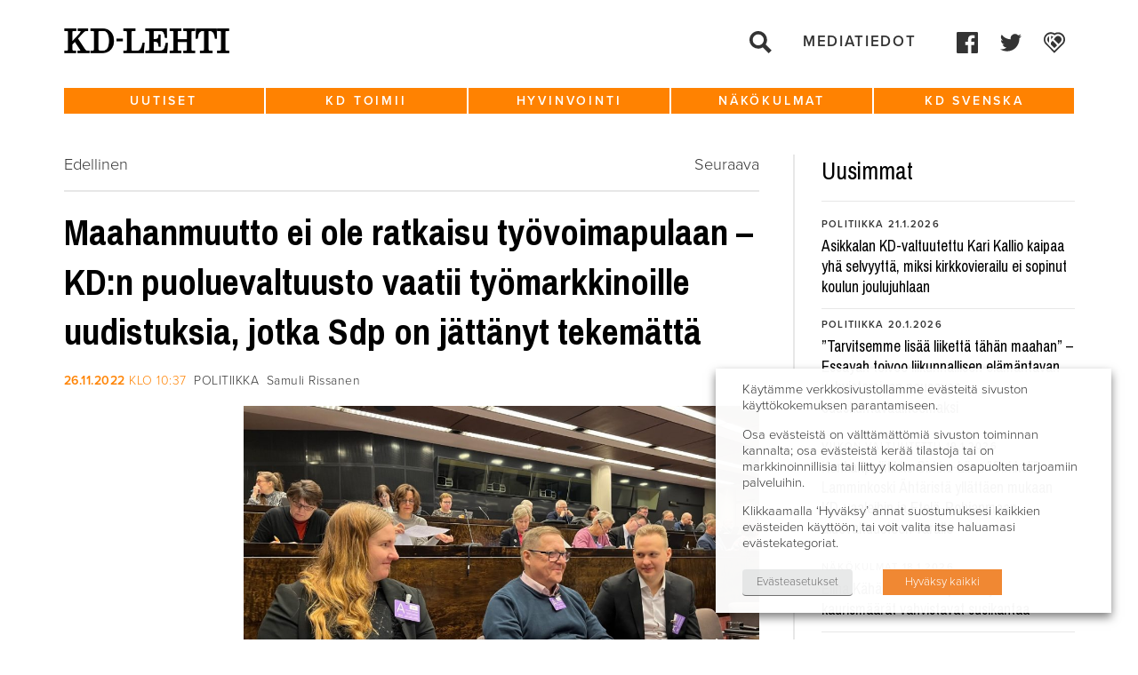

--- FILE ---
content_type: text/html; charset=UTF-8
request_url: https://www.kdlehti.fi/2022/11/26/maahanmuutto-ei-ole-ratkaisu-tyovoimapulaan-kd-vaatii-tyomarkkinoille-uudistuksia-jotka-sdp-on-jattanyt-tekematta/
body_size: 17539
content:
<!DOCTYPE html>
<!--[if IE 6]><html id="ie6" lang="fi" class="no-js"><![endif]-->
<!--[if IE 7]><html id="ie7" lang="fi" class="no-js"><![endif]-->
<!--[if IE 8]><html id="ie8" lang="fi" class="no-js"><![endif]-->
<!--[if !(IE 6) | !(IE 7) | !(IE 8)  ]><!-->
<html lang="fi" class="no-js">
<!--<![endif]-->
<head>
    <script type="text/javascript">var h = document.getElementsByTagName("html"); if (h[0] && h[0].className) h[0].className = 'js';</script>
    <script>
      (function(i,s,o,g,r,a,m){i['GoogleAnalyticsObject']=r;i[r]=i[r]||function(){
      (i[r].q=i[r].q||[]).push(arguments)},i[r].l=1*new Date();a=s.createElement(o),
      m=s.getElementsByTagName(o)[0];a.async=1;a.src=g;m.parentNode.insertBefore(a,m)
      })(window,document,'script','//www.google-analytics.com/analytics.js','ga');

      ga('create', 'UA-58282543-1', 'auto');
      ga('send', 'pageview');

    </script>
    <meta charset="utf-8" />
    <link rel="shortcut icon" href="https://www.kdlehti.fi/wp-content/themes/kdlehti/images/favicon.ico?v6" />
    <title>Maahanmuutto ei ole ratkaisu työvoimapulaan &#x2d; KD:n puoluevaltuusto vaatii työmarkkinoille uudistuksia, jotka Sdp on jättänyt tekemättä | KD&#x2d;Lehti</title>
    <meta name="viewport" content="initial-scale=1,user-scalable=no,maximum-scale=1,width=device-width" />
	<!--[if lt IE 9]>
    	<script src="https://www.kdlehti.fi/wp-content/themes/kdlehti/js/html5.js" type="text/javascript"></script>
      	<script type="text/javascript" src="https://www.kdlehti.fi/wp-content/themes/kdlehti/js/selectivizr-min.js"></script>
    <![endif]-->
    	<style>img:is([sizes="auto" i], [sizes^="auto," i]) { contain-intrinsic-size: 3000px 1500px }</style>
	
<!-- The SEO Framework tehnyt Sybre Waaijer -->
<meta name="robots" content="max-snippet:-1,max-image-preview:standard,max-video-preview:-1" />
<link rel="canonical" href="https://www.kdlehti.fi/2022/11/26/maahanmuutto-ei-ole-ratkaisu-tyovoimapulaan-kd-vaatii-tyomarkkinoille-uudistuksia-jotka-sdp-on-jattanyt-tekematta/" />
<meta name="description" content="Sosialidemokraateilla on ollut nelj&auml; vuotta aikaa uudistaa ty&ouml;markkinoita, mutta konkreettiset toimet ovat j&auml;&auml;neet puuttumaan, eduskunnassa koolla oleva KD:n&#8230;" />
<meta property="og:type" content="article" />
<meta property="og:locale" content="fi_FI" />
<meta property="og:site_name" content="KD-Lehti" />
<meta property="og:title" content="Maahanmuutto ei ole ratkaisu työvoimapulaan &#x2d; KD:n puoluevaltuusto vaatii työmarkkinoille uudistuksia, jotka Sdp on jättänyt tekemättä | KD&#x2d;Lehti" />
<meta property="og:description" content="Sosialidemokraateilla on ollut nelj&auml; vuotta aikaa uudistaa ty&ouml;markkinoita, mutta konkreettiset toimet ovat j&auml;&auml;neet puuttumaan, eduskunnassa koolla oleva KD:n puoluevaltuusto arvioi." />
<meta property="og:url" content="https://www.kdlehti.fi/2022/11/26/maahanmuutto-ei-ole-ratkaisu-tyovoimapulaan-kd-vaatii-tyomarkkinoille-uudistuksia-jotka-sdp-on-jattanyt-tekematta/" />
<meta property="og:image" content="https://www.kdpuolue.fi/lehti/files/2022/11/2022_plv11_kokousedustajia_Keski-Suomi_Roosa_Paakkunainen_KDNuoret_Pekka_Tuominen_Marko_Peltola_261122_KK.jpeg" />
<meta property="og:image:width" content="1280" />
<meta property="og:image:height" content="960" />
<meta property="og:image:alt" content="Puoluevaltuusto 261122" />
<meta property="article:published_time" content="2022-11-26T08:37:36+00:00" />
<meta property="article:modified_time" content="2022-11-26T08:37:48+00:00" />
<meta property="article:publisher" content="https://www.facebook.com/kristillisdemokraatit" />
<meta name="twitter:card" content="summary_large_image" />
<meta name="twitter:title" content="Maahanmuutto ei ole ratkaisu työvoimapulaan &#x2d; KD:n puoluevaltuusto vaatii työmarkkinoille uudistuksia, jotka Sdp on jättänyt tekemättä | KD&#x2d;Lehti" />
<meta name="twitter:description" content="Sosialidemokraateilla on ollut nelj&auml; vuotta aikaa uudistaa ty&ouml;markkinoita, mutta konkreettiset toimet ovat j&auml;&auml;neet puuttumaan, eduskunnassa koolla oleva KD:n puoluevaltuusto arvioi." />
<meta name="twitter:image" content="https://www.kdpuolue.fi/lehti/files/2022/11/2022_plv11_kokousedustajia_Keski-Suomi_Roosa_Paakkunainen_KDNuoret_Pekka_Tuominen_Marko_Peltola_261122_KK.jpeg" />
<meta name="twitter:image:alt" content="Puoluevaltuusto 261122" />
<script type="application/ld+json">{"@context":"https://schema.org","@graph":[{"@type":"WebSite","@id":"https://www.kdlehti.fi/#/schema/WebSite","url":"https://www.kdlehti.fi/","name":"KD&#x2d;Lehti","inLanguage":"fi","potentialAction":{"@type":"SearchAction","target":{"@type":"EntryPoint","urlTemplate":"https://www.kdlehti.fi/search/{search_term_string}/"},"query-input":"required name=search_term_string"},"publisher":{"@type":"Organization","@id":"https://www.kdlehti.fi/#/schema/Organization","name":"KD&#x2d;Lehti","url":"https://www.kdlehti.fi/"}},{"@type":"WebPage","@id":"https://www.kdlehti.fi/2022/11/26/maahanmuutto-ei-ole-ratkaisu-tyovoimapulaan-kd-vaatii-tyomarkkinoille-uudistuksia-jotka-sdp-on-jattanyt-tekematta/","url":"https://www.kdlehti.fi/2022/11/26/maahanmuutto-ei-ole-ratkaisu-tyovoimapulaan-kd-vaatii-tyomarkkinoille-uudistuksia-jotka-sdp-on-jattanyt-tekematta/","name":"Maahanmuutto ei ole ratkaisu työvoimapulaan &#x2d; KD:n puoluevaltuusto vaatii työmarkkinoille uudistuksia, jotka Sdp on jättänyt tekemättä | KD&#x2d;Lehti","description":"Sosialidemokraateilla on ollut nelj&auml; vuotta aikaa uudistaa ty&ouml;markkinoita, mutta konkreettiset toimet ovat j&auml;&auml;neet puuttumaan, eduskunnassa koolla oleva KD:n&#8230;","inLanguage":"fi","isPartOf":{"@id":"https://www.kdlehti.fi/#/schema/WebSite"},"breadcrumb":{"@type":"BreadcrumbList","@id":"https://www.kdlehti.fi/#/schema/BreadcrumbList","itemListElement":[{"@type":"ListItem","position":1,"item":"https://www.kdlehti.fi/","name":"KD&#x2d;Lehti"},{"@type":"ListItem","position":2,"item":"https://www.kdlehti.fi/kategoria/uutiset/","name":"Kategoria: Uutiset"},{"@type":"ListItem","position":3,"name":"Maahanmuutto ei ole ratkaisu työvoimapulaan &#x2d; KD:n puoluevaltuusto vaatii työmarkkinoille uudistuksia, jotka Sdp on jättänyt tekemättä"}]},"potentialAction":{"@type":"ReadAction","target":"https://www.kdlehti.fi/2022/11/26/maahanmuutto-ei-ole-ratkaisu-tyovoimapulaan-kd-vaatii-tyomarkkinoille-uudistuksia-jotka-sdp-on-jattanyt-tekematta/"},"datePublished":"2022-11-26T08:37:36+00:00","dateModified":"2022-11-26T08:37:48+00:00","author":{"@type":"Person","@id":"https://www.kdlehti.fi/#/schema/Person/0657b618a2f59b107363b610d2642c01","name":"samulirissanen"}}]}</script>
<!-- / The SEO Framework tehnyt Sybre Waaijer | 4.99ms meta | 0.07ms boot -->

<link rel='dns-prefetch' href='//www.kdlehti.fi' />
<script type="text/javascript">
/* <![CDATA[ */
window._wpemojiSettings = {"baseUrl":"https:\/\/s.w.org\/images\/core\/emoji\/16.0.1\/72x72\/","ext":".png","svgUrl":"https:\/\/s.w.org\/images\/core\/emoji\/16.0.1\/svg\/","svgExt":".svg","source":{"concatemoji":"https:\/\/www.kdlehti.fi\/wp-includes\/js\/wp-emoji-release.min.js?ver=6.8.3"}};
/*! This file is auto-generated */
!function(s,n){var o,i,e;function c(e){try{var t={supportTests:e,timestamp:(new Date).valueOf()};sessionStorage.setItem(o,JSON.stringify(t))}catch(e){}}function p(e,t,n){e.clearRect(0,0,e.canvas.width,e.canvas.height),e.fillText(t,0,0);var t=new Uint32Array(e.getImageData(0,0,e.canvas.width,e.canvas.height).data),a=(e.clearRect(0,0,e.canvas.width,e.canvas.height),e.fillText(n,0,0),new Uint32Array(e.getImageData(0,0,e.canvas.width,e.canvas.height).data));return t.every(function(e,t){return e===a[t]})}function u(e,t){e.clearRect(0,0,e.canvas.width,e.canvas.height),e.fillText(t,0,0);for(var n=e.getImageData(16,16,1,1),a=0;a<n.data.length;a++)if(0!==n.data[a])return!1;return!0}function f(e,t,n,a){switch(t){case"flag":return n(e,"\ud83c\udff3\ufe0f\u200d\u26a7\ufe0f","\ud83c\udff3\ufe0f\u200b\u26a7\ufe0f")?!1:!n(e,"\ud83c\udde8\ud83c\uddf6","\ud83c\udde8\u200b\ud83c\uddf6")&&!n(e,"\ud83c\udff4\udb40\udc67\udb40\udc62\udb40\udc65\udb40\udc6e\udb40\udc67\udb40\udc7f","\ud83c\udff4\u200b\udb40\udc67\u200b\udb40\udc62\u200b\udb40\udc65\u200b\udb40\udc6e\u200b\udb40\udc67\u200b\udb40\udc7f");case"emoji":return!a(e,"\ud83e\udedf")}return!1}function g(e,t,n,a){var r="undefined"!=typeof WorkerGlobalScope&&self instanceof WorkerGlobalScope?new OffscreenCanvas(300,150):s.createElement("canvas"),o=r.getContext("2d",{willReadFrequently:!0}),i=(o.textBaseline="top",o.font="600 32px Arial",{});return e.forEach(function(e){i[e]=t(o,e,n,a)}),i}function t(e){var t=s.createElement("script");t.src=e,t.defer=!0,s.head.appendChild(t)}"undefined"!=typeof Promise&&(o="wpEmojiSettingsSupports",i=["flag","emoji"],n.supports={everything:!0,everythingExceptFlag:!0},e=new Promise(function(e){s.addEventListener("DOMContentLoaded",e,{once:!0})}),new Promise(function(t){var n=function(){try{var e=JSON.parse(sessionStorage.getItem(o));if("object"==typeof e&&"number"==typeof e.timestamp&&(new Date).valueOf()<e.timestamp+604800&&"object"==typeof e.supportTests)return e.supportTests}catch(e){}return null}();if(!n){if("undefined"!=typeof Worker&&"undefined"!=typeof OffscreenCanvas&&"undefined"!=typeof URL&&URL.createObjectURL&&"undefined"!=typeof Blob)try{var e="postMessage("+g.toString()+"("+[JSON.stringify(i),f.toString(),p.toString(),u.toString()].join(",")+"));",a=new Blob([e],{type:"text/javascript"}),r=new Worker(URL.createObjectURL(a),{name:"wpTestEmojiSupports"});return void(r.onmessage=function(e){c(n=e.data),r.terminate(),t(n)})}catch(e){}c(n=g(i,f,p,u))}t(n)}).then(function(e){for(var t in e)n.supports[t]=e[t],n.supports.everything=n.supports.everything&&n.supports[t],"flag"!==t&&(n.supports.everythingExceptFlag=n.supports.everythingExceptFlag&&n.supports[t]);n.supports.everythingExceptFlag=n.supports.everythingExceptFlag&&!n.supports.flag,n.DOMReady=!1,n.readyCallback=function(){n.DOMReady=!0}}).then(function(){return e}).then(function(){var e;n.supports.everything||(n.readyCallback(),(e=n.source||{}).concatemoji?t(e.concatemoji):e.wpemoji&&e.twemoji&&(t(e.twemoji),t(e.wpemoji)))}))}((window,document),window._wpemojiSettings);
/* ]]> */
</script>
<style id='wp-emoji-styles-inline-css' type='text/css'>

	img.wp-smiley, img.emoji {
		display: inline !important;
		border: none !important;
		box-shadow: none !important;
		height: 1em !important;
		width: 1em !important;
		margin: 0 0.07em !important;
		vertical-align: -0.1em !important;
		background: none !important;
		padding: 0 !important;
	}
</style>
<link rel='stylesheet' id='wp-block-library-css' href='https://www.kdlehti.fi/wp-includes/css/dist/block-library/style.min.css?ver=6.8.3' type='text/css' media='all' />
<style id='classic-theme-styles-inline-css' type='text/css'>
/*! This file is auto-generated */
.wp-block-button__link{color:#fff;background-color:#32373c;border-radius:9999px;box-shadow:none;text-decoration:none;padding:calc(.667em + 2px) calc(1.333em + 2px);font-size:1.125em}.wp-block-file__button{background:#32373c;color:#fff;text-decoration:none}
</style>
<style id='global-styles-inline-css' type='text/css'>
:root{--wp--preset--aspect-ratio--square: 1;--wp--preset--aspect-ratio--4-3: 4/3;--wp--preset--aspect-ratio--3-4: 3/4;--wp--preset--aspect-ratio--3-2: 3/2;--wp--preset--aspect-ratio--2-3: 2/3;--wp--preset--aspect-ratio--16-9: 16/9;--wp--preset--aspect-ratio--9-16: 9/16;--wp--preset--color--black: #000000;--wp--preset--color--cyan-bluish-gray: #abb8c3;--wp--preset--color--white: #ffffff;--wp--preset--color--pale-pink: #f78da7;--wp--preset--color--vivid-red: #cf2e2e;--wp--preset--color--luminous-vivid-orange: #ff6900;--wp--preset--color--luminous-vivid-amber: #fcb900;--wp--preset--color--light-green-cyan: #7bdcb5;--wp--preset--color--vivid-green-cyan: #00d084;--wp--preset--color--pale-cyan-blue: #8ed1fc;--wp--preset--color--vivid-cyan-blue: #0693e3;--wp--preset--color--vivid-purple: #9b51e0;--wp--preset--gradient--vivid-cyan-blue-to-vivid-purple: linear-gradient(135deg,rgba(6,147,227,1) 0%,rgb(155,81,224) 100%);--wp--preset--gradient--light-green-cyan-to-vivid-green-cyan: linear-gradient(135deg,rgb(122,220,180) 0%,rgb(0,208,130) 100%);--wp--preset--gradient--luminous-vivid-amber-to-luminous-vivid-orange: linear-gradient(135deg,rgba(252,185,0,1) 0%,rgba(255,105,0,1) 100%);--wp--preset--gradient--luminous-vivid-orange-to-vivid-red: linear-gradient(135deg,rgba(255,105,0,1) 0%,rgb(207,46,46) 100%);--wp--preset--gradient--very-light-gray-to-cyan-bluish-gray: linear-gradient(135deg,rgb(238,238,238) 0%,rgb(169,184,195) 100%);--wp--preset--gradient--cool-to-warm-spectrum: linear-gradient(135deg,rgb(74,234,220) 0%,rgb(151,120,209) 20%,rgb(207,42,186) 40%,rgb(238,44,130) 60%,rgb(251,105,98) 80%,rgb(254,248,76) 100%);--wp--preset--gradient--blush-light-purple: linear-gradient(135deg,rgb(255,206,236) 0%,rgb(152,150,240) 100%);--wp--preset--gradient--blush-bordeaux: linear-gradient(135deg,rgb(254,205,165) 0%,rgb(254,45,45) 50%,rgb(107,0,62) 100%);--wp--preset--gradient--luminous-dusk: linear-gradient(135deg,rgb(255,203,112) 0%,rgb(199,81,192) 50%,rgb(65,88,208) 100%);--wp--preset--gradient--pale-ocean: linear-gradient(135deg,rgb(255,245,203) 0%,rgb(182,227,212) 50%,rgb(51,167,181) 100%);--wp--preset--gradient--electric-grass: linear-gradient(135deg,rgb(202,248,128) 0%,rgb(113,206,126) 100%);--wp--preset--gradient--midnight: linear-gradient(135deg,rgb(2,3,129) 0%,rgb(40,116,252) 100%);--wp--preset--font-size--small: 13px;--wp--preset--font-size--medium: 20px;--wp--preset--font-size--large: 36px;--wp--preset--font-size--x-large: 42px;--wp--preset--spacing--20: 0.44rem;--wp--preset--spacing--30: 0.67rem;--wp--preset--spacing--40: 1rem;--wp--preset--spacing--50: 1.5rem;--wp--preset--spacing--60: 2.25rem;--wp--preset--spacing--70: 3.38rem;--wp--preset--spacing--80: 5.06rem;--wp--preset--shadow--natural: 6px 6px 9px rgba(0, 0, 0, 0.2);--wp--preset--shadow--deep: 12px 12px 50px rgba(0, 0, 0, 0.4);--wp--preset--shadow--sharp: 6px 6px 0px rgba(0, 0, 0, 0.2);--wp--preset--shadow--outlined: 6px 6px 0px -3px rgba(255, 255, 255, 1), 6px 6px rgba(0, 0, 0, 1);--wp--preset--shadow--crisp: 6px 6px 0px rgba(0, 0, 0, 1);}:where(.is-layout-flex){gap: 0.5em;}:where(.is-layout-grid){gap: 0.5em;}body .is-layout-flex{display: flex;}.is-layout-flex{flex-wrap: wrap;align-items: center;}.is-layout-flex > :is(*, div){margin: 0;}body .is-layout-grid{display: grid;}.is-layout-grid > :is(*, div){margin: 0;}:where(.wp-block-columns.is-layout-flex){gap: 2em;}:where(.wp-block-columns.is-layout-grid){gap: 2em;}:where(.wp-block-post-template.is-layout-flex){gap: 1.25em;}:where(.wp-block-post-template.is-layout-grid){gap: 1.25em;}.has-black-color{color: var(--wp--preset--color--black) !important;}.has-cyan-bluish-gray-color{color: var(--wp--preset--color--cyan-bluish-gray) !important;}.has-white-color{color: var(--wp--preset--color--white) !important;}.has-pale-pink-color{color: var(--wp--preset--color--pale-pink) !important;}.has-vivid-red-color{color: var(--wp--preset--color--vivid-red) !important;}.has-luminous-vivid-orange-color{color: var(--wp--preset--color--luminous-vivid-orange) !important;}.has-luminous-vivid-amber-color{color: var(--wp--preset--color--luminous-vivid-amber) !important;}.has-light-green-cyan-color{color: var(--wp--preset--color--light-green-cyan) !important;}.has-vivid-green-cyan-color{color: var(--wp--preset--color--vivid-green-cyan) !important;}.has-pale-cyan-blue-color{color: var(--wp--preset--color--pale-cyan-blue) !important;}.has-vivid-cyan-blue-color{color: var(--wp--preset--color--vivid-cyan-blue) !important;}.has-vivid-purple-color{color: var(--wp--preset--color--vivid-purple) !important;}.has-black-background-color{background-color: var(--wp--preset--color--black) !important;}.has-cyan-bluish-gray-background-color{background-color: var(--wp--preset--color--cyan-bluish-gray) !important;}.has-white-background-color{background-color: var(--wp--preset--color--white) !important;}.has-pale-pink-background-color{background-color: var(--wp--preset--color--pale-pink) !important;}.has-vivid-red-background-color{background-color: var(--wp--preset--color--vivid-red) !important;}.has-luminous-vivid-orange-background-color{background-color: var(--wp--preset--color--luminous-vivid-orange) !important;}.has-luminous-vivid-amber-background-color{background-color: var(--wp--preset--color--luminous-vivid-amber) !important;}.has-light-green-cyan-background-color{background-color: var(--wp--preset--color--light-green-cyan) !important;}.has-vivid-green-cyan-background-color{background-color: var(--wp--preset--color--vivid-green-cyan) !important;}.has-pale-cyan-blue-background-color{background-color: var(--wp--preset--color--pale-cyan-blue) !important;}.has-vivid-cyan-blue-background-color{background-color: var(--wp--preset--color--vivid-cyan-blue) !important;}.has-vivid-purple-background-color{background-color: var(--wp--preset--color--vivid-purple) !important;}.has-black-border-color{border-color: var(--wp--preset--color--black) !important;}.has-cyan-bluish-gray-border-color{border-color: var(--wp--preset--color--cyan-bluish-gray) !important;}.has-white-border-color{border-color: var(--wp--preset--color--white) !important;}.has-pale-pink-border-color{border-color: var(--wp--preset--color--pale-pink) !important;}.has-vivid-red-border-color{border-color: var(--wp--preset--color--vivid-red) !important;}.has-luminous-vivid-orange-border-color{border-color: var(--wp--preset--color--luminous-vivid-orange) !important;}.has-luminous-vivid-amber-border-color{border-color: var(--wp--preset--color--luminous-vivid-amber) !important;}.has-light-green-cyan-border-color{border-color: var(--wp--preset--color--light-green-cyan) !important;}.has-vivid-green-cyan-border-color{border-color: var(--wp--preset--color--vivid-green-cyan) !important;}.has-pale-cyan-blue-border-color{border-color: var(--wp--preset--color--pale-cyan-blue) !important;}.has-vivid-cyan-blue-border-color{border-color: var(--wp--preset--color--vivid-cyan-blue) !important;}.has-vivid-purple-border-color{border-color: var(--wp--preset--color--vivid-purple) !important;}.has-vivid-cyan-blue-to-vivid-purple-gradient-background{background: var(--wp--preset--gradient--vivid-cyan-blue-to-vivid-purple) !important;}.has-light-green-cyan-to-vivid-green-cyan-gradient-background{background: var(--wp--preset--gradient--light-green-cyan-to-vivid-green-cyan) !important;}.has-luminous-vivid-amber-to-luminous-vivid-orange-gradient-background{background: var(--wp--preset--gradient--luminous-vivid-amber-to-luminous-vivid-orange) !important;}.has-luminous-vivid-orange-to-vivid-red-gradient-background{background: var(--wp--preset--gradient--luminous-vivid-orange-to-vivid-red) !important;}.has-very-light-gray-to-cyan-bluish-gray-gradient-background{background: var(--wp--preset--gradient--very-light-gray-to-cyan-bluish-gray) !important;}.has-cool-to-warm-spectrum-gradient-background{background: var(--wp--preset--gradient--cool-to-warm-spectrum) !important;}.has-blush-light-purple-gradient-background{background: var(--wp--preset--gradient--blush-light-purple) !important;}.has-blush-bordeaux-gradient-background{background: var(--wp--preset--gradient--blush-bordeaux) !important;}.has-luminous-dusk-gradient-background{background: var(--wp--preset--gradient--luminous-dusk) !important;}.has-pale-ocean-gradient-background{background: var(--wp--preset--gradient--pale-ocean) !important;}.has-electric-grass-gradient-background{background: var(--wp--preset--gradient--electric-grass) !important;}.has-midnight-gradient-background{background: var(--wp--preset--gradient--midnight) !important;}.has-small-font-size{font-size: var(--wp--preset--font-size--small) !important;}.has-medium-font-size{font-size: var(--wp--preset--font-size--medium) !important;}.has-large-font-size{font-size: var(--wp--preset--font-size--large) !important;}.has-x-large-font-size{font-size: var(--wp--preset--font-size--x-large) !important;}
:where(.wp-block-post-template.is-layout-flex){gap: 1.25em;}:where(.wp-block-post-template.is-layout-grid){gap: 1.25em;}
:where(.wp-block-columns.is-layout-flex){gap: 2em;}:where(.wp-block-columns.is-layout-grid){gap: 2em;}
:root :where(.wp-block-pullquote){font-size: 1.5em;line-height: 1.6;}
</style>
<link rel='stylesheet' id='ctf_styles-css' href='https://www.kdlehti.fi/wp-content/plugins/custom-twitter-feeds/css/ctf-styles.min.css?ver=2.3.1' type='text/css' media='all' />
<link rel='stylesheet' id='cookie-law-info-css' href='https://www.kdlehti.fi/wp-content/plugins/webtoffee-gdpr-cookie-consent/public/css/cookie-law-info-public.css?ver=2.3.7' type='text/css' media='all' />
<link rel='stylesheet' id='cookie-law-info-gdpr-css' href='https://www.kdlehti.fi/wp-content/plugins/webtoffee-gdpr-cookie-consent/public/css/cookie-law-info-gdpr.css?ver=2.3.7' type='text/css' media='all' />
<style id='cookie-law-info-gdpr-inline-css' type='text/css'>
.cli-modal-content, .cli-tab-content { background-color: #ffffff; }.cli-privacy-content-text, .cli-modal .cli-modal-dialog, .cli-tab-container p, a.cli-privacy-readmore { color: #000000; }.cli-tab-header { background-color: #f2f2f2; }.cli-tab-header, .cli-tab-header a.cli-nav-link,span.cli-necessary-caption,.cli-switch .cli-slider:after { color: #000000; }.cli-switch .cli-slider:before { background-color: #ffffff; }.cli-switch input:checked + .cli-slider:before { background-color: #ffffff; }.cli-switch .cli-slider { background-color: #e3e1e8; }.cli-switch input:checked + .cli-slider { background-color: #28a745; }.cli-modal-close svg { fill: #000000; }.cli-tab-footer .wt-cli-privacy-accept-all-btn { background-color: #00acad; color: #ffffff}.cli-tab-footer .wt-cli-privacy-accept-btn { background-color: #00acad; color: #ffffff}.cli-tab-header a:before{ border-right: 1px solid #000000; border-bottom: 1px solid #000000; }
</style>
<link rel='stylesheet' id='style-css' href='https://www.kdlehti.fi/wp-content/themes/kdlehti/style.css?ver=1581680143' type='text/css' media='all' />
<link rel='stylesheet' id='print-css' href='https://www.kdlehti.fi/wp-content/themes/kdlehti/css/print.css?ver=0.2.14' type='text/css' media='print' />
<script type="text/javascript" src="https://www.kdlehti.fi/wp-includes/js/jquery/jquery.min.js?ver=3.7.1" id="jquery-core-js"></script>
<script type="text/javascript" src="https://www.kdlehti.fi/wp-includes/js/jquery/jquery-migrate.min.js?ver=3.4.1" id="jquery-migrate-js"></script>
<script type="text/javascript" id="cookie-law-info-js-extra">
/* <![CDATA[ */
var Cli_Data = {"nn_cookie_ids":[],"non_necessary_cookies":[],"cookielist":{"necessary":{"id":10875,"status":true,"priority":0,"title":"V\u00e4ltt\u00e4m\u00e4tt\u00f6m\u00e4t","strict":true,"default_state":false,"ccpa_optout":false,"loadonstart":false},"analytics":{"id":10878,"status":true,"priority":3,"title":"Analytiikka","strict":false,"default_state":false,"ccpa_optout":false,"loadonstart":false},"advertisement":{"id":10879,"status":true,"priority":2,"title":"Mainonta","strict":false,"default_state":false,"ccpa_optout":false,"loadonstart":false}},"ajax_url":"https:\/\/www.kdlehti.fi\/wp-admin\/admin-ajax.php","current_lang":"fi","security":"075d994bba","eu_countries":["GB"],"geoIP":"disabled","use_custom_geolocation_api":"","custom_geolocation_api":"https:\/\/geoip.cookieyes.com\/geoip\/checker\/result.php","consentVersion":"1","strictlyEnabled":["necessary","obligatoire"],"cookieDomain":"www.kdlehti.fi","privacy_length":"250","ccpaEnabled":"","ccpaRegionBased":"","ccpaBarEnabled":"","ccpaType":"gdpr","triggerDomRefresh":"","secure_cookies":""};
var log_object = {"ajax_url":"https:\/\/www.kdlehti.fi\/wp-admin\/admin-ajax.php"};
/* ]]> */
</script>
<script type="text/javascript" src="https://www.kdlehti.fi/wp-content/plugins/webtoffee-gdpr-cookie-consent/public/js/cookie-law-info-public.js?ver=2.3.7" id="cookie-law-info-js"></script>
<link rel="https://api.w.org/" href="https://www.kdlehti.fi/wp-json/" /><link rel="alternate" title="JSON" type="application/json" href="https://www.kdlehti.fi/wp-json/wp/v2/posts/57795" /><link rel="EditURI" type="application/rsd+xml" title="RSD" href="https://www.kdlehti.fi/xmlrpc.php?rsd" />
<link rel="alternate" title="oEmbed (JSON)" type="application/json+oembed" href="https://www.kdlehti.fi/wp-json/oembed/1.0/embed?url=https%3A%2F%2Fwww.kdlehti.fi%2F2022%2F11%2F26%2Fmaahanmuutto-ei-ole-ratkaisu-tyovoimapulaan-kd-vaatii-tyomarkkinoille-uudistuksia-jotka-sdp-on-jattanyt-tekematta%2F" />
<link rel="alternate" title="oEmbed (XML)" type="text/xml+oembed" href="https://www.kdlehti.fi/wp-json/oembed/1.0/embed?url=https%3A%2F%2Fwww.kdlehti.fi%2F2022%2F11%2F26%2Fmaahanmuutto-ei-ole-ratkaisu-tyovoimapulaan-kd-vaatii-tyomarkkinoille-uudistuksia-jotka-sdp-on-jattanyt-tekematta%2F&#038;format=xml" />
		<style type="text/css" id="wp-custom-css">
			.cli-tab-footer .wt-cli-privacy-accept-btn {background-color:rgb(240, 136, 51);}		</style>
		</head>
<body class="wp-singular post-template-default single single-post postid-57795 single-format-standard wp-theme-kdlehti not-front-page">

<div id="page">
    <div id="top"></div>

    <div id="navigation-mobile2">
        <div class="navigation-top-wrapper">
            <div class="padder"></div>
            
            <ul class="menu">
                <li><a href="https://www.kdlehti.fi/">Etusivu</a></li>
                <li id="menu-item-37485" class="menu-item menu-item-type-custom menu-item-object-custom menu-item-has-children menu-item-37485"><a href="https://www.kdlehti.fi/uutiset/">Uutiset</a>
<ul class="sub-menu">
	<li id="menu-item-37497" class="menu-item menu-item-type-custom menu-item-object-custom menu-item-37497"><a href="https://www.kdlehti.fi/uutiset/#eduskunta">Eduskunta</a></li>
	<li id="menu-item-37496" class="menu-item menu-item-type-custom menu-item-object-custom menu-item-37496"><a href="https://www.kdlehti.fi/uutiset/#politiikka">Politiikka</a></li>
	<li id="menu-item-37499" class="menu-item menu-item-type-custom menu-item-object-custom menu-item-37499"><a href="https://www.kdlehti.fi/uutiset/#kotimaa">Kotimaa</a></li>
	<li id="menu-item-37498" class="menu-item menu-item-type-custom menu-item-object-custom menu-item-37498"><a href="https://www.kdlehti.fi/uutiset/#ulkomaat">Ulkomaat</a></li>
</ul>
</li>
<li id="menu-item-37488" class="menu-item menu-item-type-custom menu-item-object-custom menu-item-has-children menu-item-37488"><a href="https://www.kdlehti.fi/kd-toimii/">KD toimii</a>
<ul class="sub-menu">
	<li id="menu-item-37509" class="menu-item menu-item-type-custom menu-item-object-custom menu-item-37509"><a href="https://www.kdlehti.fi/kd-toimii/#tapahtumat">Tapahtumat</a></li>
	<li id="menu-item-37510" class="menu-item menu-item-type-custom menu-item-object-custom menu-item-37510"><a href="https://www.kdlehti.fi/kd-toimii/#kenttatoiminta">Kenttätoiminta</a></li>
	<li id="menu-item-37508" class="menu-item menu-item-type-custom menu-item-object-custom menu-item-37508"><a href="https://www.kdlehti.fi/kd-toimii/#henkilot">Henkilöt</a></li>
	<li id="menu-item-37511" class="menu-item menu-item-type-custom menu-item-object-custom menu-item-37511"><a href="https://www.kdlehti.fi/kd-toimii/#viikon-valtuutettu">Viikon valtuutettu</a></li>
</ul>
</li>
<li id="menu-item-37487" class="menu-item menu-item-type-custom menu-item-object-custom menu-item-has-children menu-item-37487"><a href="https://www.kdlehti.fi/hyvinvointi/">Hyvinvointi</a>
<ul class="sub-menu">
	<li id="menu-item-37500" class="menu-item menu-item-type-custom menu-item-object-custom menu-item-37500"><a href="https://www.kdlehti.fi/hyvinvointi/#elamantapa">Elämäntapa</a></li>
	<li id="menu-item-37568" class="menu-item menu-item-type-custom menu-item-object-custom menu-item-37568"><a href="https://www.kdlehti.fi/hyvinvointi/#kulttuuri">Kulttuuri</a></li>
	<li id="menu-item-37569" class="menu-item menu-item-type-custom menu-item-object-custom menu-item-37569"><a href="https://www.kdlehti.fi/hyvinvointi/#terveys">Terveys</a></li>
</ul>
</li>
<li id="menu-item-37489" class="menu-item menu-item-type-custom menu-item-object-custom menu-item-has-children menu-item-37489"><a href="https://www.kdlehti.fi/nakokulmat/">Näkökulmat</a>
<ul class="sub-menu">
	<li id="menu-item-37501" class="menu-item menu-item-type-custom menu-item-object-custom menu-item-37501"><a href="https://www.kdlehti.fi/nakokulmat/#paakirjoitukset">Pääkirjoitukset</a></li>
	<li id="menu-item-37502" class="menu-item menu-item-type-custom menu-item-object-custom menu-item-37502"><a href="https://www.kdlehti.fi/nakokulmat/#kolumnit">Kolumnit</a></li>
	<li id="menu-item-37503" class="menu-item menu-item-type-custom menu-item-object-custom menu-item-37503"><a href="https://www.kdlehti.fi/nakokulmat/#mielipiteet-blogit">Mielipiteet &#038; blogit</a></li>
</ul>
</li>
<li id="menu-item-37507" class="menu-item menu-item-type-custom menu-item-object-custom menu-item-has-children menu-item-37507"><a href="https://www.kdlehti.fi/kd-svenska/">KD Svenska</a>
<ul class="sub-menu">
	<li id="menu-item-37573" class="menu-item menu-item-type-custom menu-item-object-custom menu-item-37573"><a href="https://www.kdlehti.fi/kd-svenska/#nyheter">Nyheter</a></li>
	<li id="menu-item-37571" class="menu-item menu-item-type-custom menu-item-object-custom menu-item-37571"><a href="https://www.kdlehti.fi/kd-svenska/#artiklar">Artiklar</a></li>
	<li id="menu-item-37572" class="menu-item menu-item-type-custom menu-item-object-custom menu-item-37572"><a href="https://www.kdlehti.fi/kd-svenska/#kolumner">Kolumner</a></li>
</ul>
</li>
                <li id="menu-item-37585" class="menu-item menu-item-type-post_type menu-item-object-page menu-item-37585"><a href="https://www.kdlehti.fi/yhteystiedot/">Mediatiedot</a></li>
            </ul>
                    <ul class="socmed-follow2">
                	<li>
        		<a class="facebook some-link" href="https://www.facebook.com/kristillisdemokraatit/" target="_blank">
            	    <span class="img"><?xml version="1.0" encoding="UTF-8" standalone="no"?>
<svg xmlns:svg="http://www.w3.org/2000/svg" xmlns="http://www.w3.org/2000/svg" version="1.1" x="0px" y="0px" viewBox="0 0 75 75"><path style="" d="M 4.0996094 0 C 1.7996094 0 0 1.8996094 0 4.0996094 L 0 70.800781 C 0 73.100781 1.8996094 74.900391 4.0996094 74.900391 L 40 74.900391 L 40 45.900391 L 30.199219 45.900391 L 30.199219 34.599609 L 40 34.599609 L 40 26.300781 C 40 16.600781 45.899609 11.300781 54.599609 11.300781 C 58.699609 11.300781 62.300781 11.599219 63.300781 11.699219 L 63.300781 21.800781 L 57.300781 21.800781 C 52.600781 21.800781 51.699219 24.000781 51.699219 27.300781 L 51.699219 34.5 L 62.900391 34.5 L 61.5 46 L 51.800781 46 L 51.800781 75 L 70.900391 75 C 73.200391 75 75 73.100391 75 70.900391 L 75 4.0996094 C 75 1.8996094 73.100391 0 70.900391 0 L 4.0996094 0 z " id="path4"></path></svg></span>
            	    <span class="txt">Facebook</span>
        	    </a>
    	    </li>
                	<li>
        		<a class="twitter some-link" href="https://twitter.com/kdpuolue" target="_blank">
            	    <span class="img"><?xml version="1.0" encoding="UTF-8" standalone="no"?>
<svg xmlns:svg="http://www.w3.org/2000/svg" xmlns="http://www.w3.org/2000/svg" viewBox="-0.1 0 250 203.13794">
  <path d="m 78.52,203.13794 c 94.34,0 145.94,-78.16 145.94,-145.940002 0,-2.22 0,-4.43 -0.15,-6.63 a 104.36,104.36 0 0 0 25.59,-26.55 102.38,102.38 0 0 1 -29.46,8.07 51.47,51.47 0 0 0 22.55,-28.37 102.79,102.79 0 0 1 -32.57,12.45 51.34,51.34 0 0 0 -87.41,46.78 145.62,145.62 0 0 1 -105.71,-53.59 51.33,51.33 0 0 0 15.88,68.47 50.91,50.91 0 0 1 -23.28,-6.42 c 0,0.21 0,0.43 0,0.65 a 51.31,51.31 0 0 0 41.15,50.280002 51.21,51.21 0 0 1 -23.16,0.88 51.35,51.35 0 0 0 47.92,35.62 102.92,102.92 0 0 1 -63.7,22 104.41,104.41 0 0 1 -12.21,-0.74 145.21,145.21 0 0 0 78.62,23"></path>
</svg></span>
            	    <span class="txt">Twitter</span>
        	    </a>
    	    </li>
                	<li>
        		<a class="kd-fi some-link" href="https://kd.fi" target="_blank">
            	    <span class="img"><?xml version="1.0" standalone="no"?>
<svg version="1.0" xmlns="http://www.w3.org/2000/svg" viewBox="0 0 344.630790 335.419218">
<g transform="translate(-55.185927,346.616966) scale(0.100000,-0.100000)">
<path d="M1540 3460 c-172 -24 -381 -111 -525 -218 -381 -281 -550 -779 -420
-1239 31 -110 119 -287 184 -373 45 -59 270 -292 1162 -1197 l317 -321 725
714 c399 393 750 745 780 783 135 173 221 406 233 636 25 455 -217 879 -622
1087 -169 87 -301 118 -504 118 -197 0 -333 -31 -491 -110 l-76 -38 -34 20
c-56 35 -218 98 -304 119 -93 23 -325 33 -425 19z m377 -291 c99 -25 241 -93
317 -153 56 -43 61 -45 80 -31 196 145 339 195 554 195 145 0 238 -21 367 -83
177 -86 321 -230 410 -410 68 -137 87 -225 88 -387 1 -154 -19 -252 -78 -377
-75 -159 -36 -119 -1203 -1268 -101 -99 -187 -181 -191 -183 -4 -1 -176 167
-382 375 -960 970 -920 926 -991 1078 -62 131 -81 219 -81 375 -1 150 13 223
64 346 170 409 618 633 1046 523z"/>
<path d="M1720 2584 l0 -299 48 67 c53 72 216 271 272 331 19 21 35 43 35 50
0 20 -119 93 -188 116 -35 12 -87 24 -115 28 l-52 6 0 -299z"/>
<path d="M2736 2854 c-70 -17 -160 -63 -217 -112 -23 -20 -109 -117 -191 -215
l-148 -179 159 -167 c88 -91 259 -265 380 -386 l221 -220 188 190 c155 156
194 203 225 261 47 92 67 170 67 266 0 102 -15 167 -57 258 -44 93 -157 209
-249 258 -114 59 -253 76 -378 46z"/>
<path d="M1348 2765 c-157 -119 -236 -291 -225 -490 9 -169 53 -263 191 -405
43 -44 80 -79 82 -77 6 6 9 1007 3 1007 -3 0 -27 -16 -51 -35z"/>
<path d="M1843 1944 l-132 -159 0 -160 0 -160 275 -279 275 -280 223 220 c123
120 224 221 224 224 1 3 -164 173 -366 379 l-367 374 -132 -159z"/>
</g>
</svg>
</span>
            	    <span class="txt">KD.fi</span>
        	    </a>
    	    </li>
                </ul>        </div>
    </div>

    <div id="header2-padder"></div>
    <header id="header2">
        <div class="page-wrapper">
            <div id="top">
                <h1 id="header-title2">
                    <a href="https://www.kdlehti.fi/">
                        <i></i>
                        <img src="https://www.kdlehti.fi/wp-content/themes/kdlehti/images/logo.png" alt="" />
                        <span class="assistive-text">KD-Lehti</span>
                    </a>
                </h1>
                
                        <ul class="socmed-follow2">
                	<li>
        		<a class="facebook some-link" href="https://www.facebook.com/kristillisdemokraatit/" target="_blank">
            	    <span class="img"><?xml version="1.0" encoding="UTF-8" standalone="no"?>
<svg xmlns:svg="http://www.w3.org/2000/svg" xmlns="http://www.w3.org/2000/svg" version="1.1" x="0px" y="0px" viewBox="0 0 75 75"><path style="" d="M 4.0996094 0 C 1.7996094 0 0 1.8996094 0 4.0996094 L 0 70.800781 C 0 73.100781 1.8996094 74.900391 4.0996094 74.900391 L 40 74.900391 L 40 45.900391 L 30.199219 45.900391 L 30.199219 34.599609 L 40 34.599609 L 40 26.300781 C 40 16.600781 45.899609 11.300781 54.599609 11.300781 C 58.699609 11.300781 62.300781 11.599219 63.300781 11.699219 L 63.300781 21.800781 L 57.300781 21.800781 C 52.600781 21.800781 51.699219 24.000781 51.699219 27.300781 L 51.699219 34.5 L 62.900391 34.5 L 61.5 46 L 51.800781 46 L 51.800781 75 L 70.900391 75 C 73.200391 75 75 73.100391 75 70.900391 L 75 4.0996094 C 75 1.8996094 73.100391 0 70.900391 0 L 4.0996094 0 z " id="path4"></path></svg></span>
            	    <span class="txt">Facebook</span>
        	    </a>
    	    </li>
                	<li>
        		<a class="twitter some-link" href="https://twitter.com/kdpuolue" target="_blank">
            	    <span class="img"><?xml version="1.0" encoding="UTF-8" standalone="no"?>
<svg xmlns:svg="http://www.w3.org/2000/svg" xmlns="http://www.w3.org/2000/svg" viewBox="-0.1 0 250 203.13794">
  <path d="m 78.52,203.13794 c 94.34,0 145.94,-78.16 145.94,-145.940002 0,-2.22 0,-4.43 -0.15,-6.63 a 104.36,104.36 0 0 0 25.59,-26.55 102.38,102.38 0 0 1 -29.46,8.07 51.47,51.47 0 0 0 22.55,-28.37 102.79,102.79 0 0 1 -32.57,12.45 51.34,51.34 0 0 0 -87.41,46.78 145.62,145.62 0 0 1 -105.71,-53.59 51.33,51.33 0 0 0 15.88,68.47 50.91,50.91 0 0 1 -23.28,-6.42 c 0,0.21 0,0.43 0,0.65 a 51.31,51.31 0 0 0 41.15,50.280002 51.21,51.21 0 0 1 -23.16,0.88 51.35,51.35 0 0 0 47.92,35.62 102.92,102.92 0 0 1 -63.7,22 104.41,104.41 0 0 1 -12.21,-0.74 145.21,145.21 0 0 0 78.62,23"></path>
</svg></span>
            	    <span class="txt">Twitter</span>
        	    </a>
    	    </li>
                	<li>
        		<a class="kd-fi some-link" href="https://kd.fi" target="_blank">
            	    <span class="img"><?xml version="1.0" standalone="no"?>
<svg version="1.0" xmlns="http://www.w3.org/2000/svg" viewBox="0 0 344.630790 335.419218">
<g transform="translate(-55.185927,346.616966) scale(0.100000,-0.100000)">
<path d="M1540 3460 c-172 -24 -381 -111 -525 -218 -381 -281 -550 -779 -420
-1239 31 -110 119 -287 184 -373 45 -59 270 -292 1162 -1197 l317 -321 725
714 c399 393 750 745 780 783 135 173 221 406 233 636 25 455 -217 879 -622
1087 -169 87 -301 118 -504 118 -197 0 -333 -31 -491 -110 l-76 -38 -34 20
c-56 35 -218 98 -304 119 -93 23 -325 33 -425 19z m377 -291 c99 -25 241 -93
317 -153 56 -43 61 -45 80 -31 196 145 339 195 554 195 145 0 238 -21 367 -83
177 -86 321 -230 410 -410 68 -137 87 -225 88 -387 1 -154 -19 -252 -78 -377
-75 -159 -36 -119 -1203 -1268 -101 -99 -187 -181 -191 -183 -4 -1 -176 167
-382 375 -960 970 -920 926 -991 1078 -62 131 -81 219 -81 375 -1 150 13 223
64 346 170 409 618 633 1046 523z"/>
<path d="M1720 2584 l0 -299 48 67 c53 72 216 271 272 331 19 21 35 43 35 50
0 20 -119 93 -188 116 -35 12 -87 24 -115 28 l-52 6 0 -299z"/>
<path d="M2736 2854 c-70 -17 -160 -63 -217 -112 -23 -20 -109 -117 -191 -215
l-148 -179 159 -167 c88 -91 259 -265 380 -386 l221 -220 188 190 c155 156
194 203 225 261 47 92 67 170 67 266 0 102 -15 167 -57 258 -44 93 -157 209
-249 258 -114 59 -253 76 -378 46z"/>
<path d="M1348 2765 c-157 -119 -236 -291 -225 -490 9 -169 53 -263 191 -405
43 -44 80 -79 82 -77 6 6 9 1007 3 1007 -3 0 -27 -16 -51 -35z"/>
<path d="M1843 1944 l-132 -159 0 -160 0 -160 275 -279 275 -280 223 220 c123
120 224 221 224 224 1 3 -164 173 -366 379 l-367 374 -132 -159z"/>
</g>
</svg>
</span>
            	    <span class="txt">KD.fi</span>
        	    </a>
    	    </li>
                </ul>
                <ul id="menu-pienoisvalikko-1" class="menu menu-secondary"><li class="menu-item menu-item-type-post_type menu-item-object-page menu-item-37585"><a href="https://www.kdlehti.fi/yhteystiedot/">Mediatiedot</a></li>
</ul>
                <a class="search-icon" href="https://www.kdlehti.fi/?s=">
                    <svg xmlns="http://www.w3.org/2000/svg"  viewBox="0 0 24 24"><path d="M23.822 20.88l-6.353-6.354c.93-1.465 1.467-3.2 1.467-5.059.001-5.219-4.247-9.467-9.468-9.467s-9.468 4.248-9.468 9.468c0 5.221 4.247 9.469 9.468 9.469 1.768 0 3.421-.487 4.839-1.333l6.396 6.396 3.119-3.12zm-20.294-11.412c0-3.273 2.665-5.938 5.939-5.938 3.275 0 5.94 2.664 5.94 5.938 0 3.275-2.665 5.939-5.94 5.939-3.274 0-5.939-2.664-5.939-5.939z"/></svg>
                </a>
                <div class="clear"></div>
            </div>

            <nav id="navigation2">
                <ul id="menu-paavalikko2-1" class="menu menu-primary"><li class="menu-item menu-item-type-custom menu-item-object-custom menu-item-has-children menu-item-37485"><a href="https://www.kdlehti.fi/uutiset/">Uutiset</a>
<ul class="sub-menu">
	<li class="menu-item menu-item-type-custom menu-item-object-custom menu-item-37497"><a href="https://www.kdlehti.fi/uutiset/#eduskunta">Eduskunta</a></li>
	<li class="menu-item menu-item-type-custom menu-item-object-custom menu-item-37496"><a href="https://www.kdlehti.fi/uutiset/#politiikka">Politiikka</a></li>
	<li class="menu-item menu-item-type-custom menu-item-object-custom menu-item-37499"><a href="https://www.kdlehti.fi/uutiset/#kotimaa">Kotimaa</a></li>
	<li class="menu-item menu-item-type-custom menu-item-object-custom menu-item-37498"><a href="https://www.kdlehti.fi/uutiset/#ulkomaat">Ulkomaat</a></li>
</ul>
</li>
<li class="menu-item menu-item-type-custom menu-item-object-custom menu-item-has-children menu-item-37488"><a href="https://www.kdlehti.fi/kd-toimii/">KD toimii</a>
<ul class="sub-menu">
	<li class="menu-item menu-item-type-custom menu-item-object-custom menu-item-37509"><a href="https://www.kdlehti.fi/kd-toimii/#tapahtumat">Tapahtumat</a></li>
	<li class="menu-item menu-item-type-custom menu-item-object-custom menu-item-37510"><a href="https://www.kdlehti.fi/kd-toimii/#kenttatoiminta">Kenttätoiminta</a></li>
	<li class="menu-item menu-item-type-custom menu-item-object-custom menu-item-37508"><a href="https://www.kdlehti.fi/kd-toimii/#henkilot">Henkilöt</a></li>
	<li class="menu-item menu-item-type-custom menu-item-object-custom menu-item-37511"><a href="https://www.kdlehti.fi/kd-toimii/#viikon-valtuutettu">Viikon valtuutettu</a></li>
</ul>
</li>
<li class="menu-item menu-item-type-custom menu-item-object-custom menu-item-has-children menu-item-37487"><a href="https://www.kdlehti.fi/hyvinvointi/">Hyvinvointi</a>
<ul class="sub-menu">
	<li class="menu-item menu-item-type-custom menu-item-object-custom menu-item-37500"><a href="https://www.kdlehti.fi/hyvinvointi/#elamantapa">Elämäntapa</a></li>
	<li class="menu-item menu-item-type-custom menu-item-object-custom menu-item-37568"><a href="https://www.kdlehti.fi/hyvinvointi/#kulttuuri">Kulttuuri</a></li>
	<li class="menu-item menu-item-type-custom menu-item-object-custom menu-item-37569"><a href="https://www.kdlehti.fi/hyvinvointi/#terveys">Terveys</a></li>
</ul>
</li>
<li class="menu-item menu-item-type-custom menu-item-object-custom menu-item-has-children menu-item-37489"><a href="https://www.kdlehti.fi/nakokulmat/">Näkökulmat</a>
<ul class="sub-menu">
	<li class="menu-item menu-item-type-custom menu-item-object-custom menu-item-37501"><a href="https://www.kdlehti.fi/nakokulmat/#paakirjoitukset">Pääkirjoitukset</a></li>
	<li class="menu-item menu-item-type-custom menu-item-object-custom menu-item-37502"><a href="https://www.kdlehti.fi/nakokulmat/#kolumnit">Kolumnit</a></li>
	<li class="menu-item menu-item-type-custom menu-item-object-custom menu-item-37503"><a href="https://www.kdlehti.fi/nakokulmat/#mielipiteet-blogit">Mielipiteet &#038; blogit</a></li>
</ul>
</li>
<li class="menu-item menu-item-type-custom menu-item-object-custom menu-item-has-children menu-item-37507"><a href="https://www.kdlehti.fi/kd-svenska/">KD Svenska</a>
<ul class="sub-menu">
	<li class="menu-item menu-item-type-custom menu-item-object-custom menu-item-37573"><a href="https://www.kdlehti.fi/kd-svenska/#nyheter">Nyheter</a></li>
	<li class="menu-item menu-item-type-custom menu-item-object-custom menu-item-37571"><a href="https://www.kdlehti.fi/kd-svenska/#artiklar">Artiklar</a></li>
	<li class="menu-item menu-item-type-custom menu-item-object-custom menu-item-37572"><a href="https://www.kdlehti.fi/kd-svenska/#kolumner">Kolumner</a></li>
</ul>
</li>
</ul>            </nav>
            <a href="" id="more-mobile2">
                <div class="more-mobile-wrapper">
                    <span class="assistive-text">Näytä valikko</span>
                    <i class="a"></i>
                    <i class="b2"></i>
                    <i class="b"></i>
                    <i class="c"></i>
                </div>
            </a>
        </div>
    </header>

            <article>
        <div class="with-sidebar2 page-wrapper">
            
            <article id="content" class="page" role="main">
                <div class="main">
                            <nav class="next-prev-nav" id="next-prev-nav-above">
           <a href="https://www.kdlehti.fi/2022/11/26/sari-essayah-narkastyi-sakn-paneelin-palkkakeskustelusta-vasemmisto-ei-ole-kiinnostunut-taman-paivan-tyossakayvista-koyhista/" rel="next">Seuraava <span class="title">Sari Essayah närkästyi SAK:n paneelin palkkakeskustelusta: &#8221;Vasemmisto ei ole kiinnostunut tämän päivän työssäkäyvistä köyhistä&#8221;</span></a>           <a href="https://www.kdlehti.fi/2022/11/25/sari-essayah-ja-ebba-busch-tapasivat-eduskunnassa-saimme-tsempit-vaalityohon/" rel="prev">Edellinen <span class="title">Sari Essayah ja Ebba Busch tapasivat eduskunnassa &#8211; &#8221;Saimme tsempit vaalityöhön&#8221;</span></a>        </nav>
                                                <article id="content" role="main" class="article article-post">
                        <header>
<h1 class="article-title">Maahanmuutto ei ole ratkaisu työvoimapulaan &#8211; KD:n puoluevaltuusto vaatii työmarkkinoille uudistuksia, jotka Sdp on jättänyt tekemättä</h1>
<p class="meta">
    <span class="date">26.11.2022 <span class="time">klo 10:37</span></span>
    <span class="cat">Politiikka</span>
        <span class="author">
        <span class="img">
            <img src="https://www.kdpuolue.fi/lehti/files/2014/12/IMG_1343-300x300.jpg" alt="" />
        </span>
        
        Samuli Rissanen    </span>
    </p>
</header>
<div class="container">
        <div class="featured-image">
        <div class="img" style="background-image: url('https://www.kdpuolue.fi/lehti/files/2022/11/2022_plv11_kokousedustajia_Keski-Suomi_Roosa_Paakkunainen_KDNuoret_Pekka_Tuominen_Marko_Peltola_261122_KK-1024x768.jpeg');">
            <img width="1024" height="768" src="https://www.kdpuolue.fi/lehti/files/2022/11/2022_plv11_kokousedustajia_Keski-Suomi_Roosa_Paakkunainen_KDNuoret_Pekka_Tuominen_Marko_Peltola_261122_KK-1024x768.jpeg" class="align-center size-stretch wp-post-image" alt="Puoluevaltuusto 261122" decoding="async" fetchpriority="high" srcset="https://www.kdpuolue.fi/lehti/files/2022/11/2022_plv11_kokousedustajia_Keski-Suomi_Roosa_Paakkunainen_KDNuoret_Pekka_Tuominen_Marko_Peltola_261122_KK-1024x768.jpeg 1024w, https://www.kdpuolue.fi/lehti/files/2022/11/2022_plv11_kokousedustajia_Keski-Suomi_Roosa_Paakkunainen_KDNuoret_Pekka_Tuominen_Marko_Peltola_261122_KK-640x480.jpeg 640w, https://www.kdpuolue.fi/lehti/files/2022/11/2022_plv11_kokousedustajia_Keski-Suomi_Roosa_Paakkunainen_KDNuoret_Pekka_Tuominen_Marko_Peltola_261122_KK-300x225.jpeg 300w, https://www.kdpuolue.fi/lehti/files/2022/11/2022_plv11_kokousedustajia_Keski-Suomi_Roosa_Paakkunainen_KDNuoret_Pekka_Tuominen_Marko_Peltola_261122_KK-768x576.jpeg 768w, https://www.kdpuolue.fi/lehti/files/2022/11/2022_plv11_kokousedustajia_Keski-Suomi_Roosa_Paakkunainen_KDNuoret_Pekka_Tuominen_Marko_Peltola_261122_KK-50x38.jpeg 50w, https://www.kdpuolue.fi/lehti/files/2022/11/2022_plv11_kokousedustajia_Keski-Suomi_Roosa_Paakkunainen_KDNuoret_Pekka_Tuominen_Marko_Peltola_261122_KK.jpeg 1280w" sizes="(max-width: 1024px) 100vw, 1024px" />        </div>
        <p class="text">Kristillisdemokraattien puoluevaltuuston syyskokous on koolla eduskuntatalon auditoriossa 26.11. Kuvassa etualalla Roosa Paakkunainen (KDNuoret), Pekka Tuominen ja Marko Peltola. (Kuva: Kristiina Kunnas)</p>
    </div>
        <div class="content"><p class="ingress">Sosialidemokraateilla on ollut neljä vuotta aikaa uudistaa työmarkkinoita, mutta konkreettiset toimet ovat jääneet puuttumaan, eduskunnassa koolla oleva KD:n puoluevaltuusto arvioi.</p>
<p>– Osaavan työvoiman puute on jo nyt merkittävin suomalaisyritysten kasvua rajoittava tekijä. Huoltosuhteen heikkeneminen on väistämätöntä tulevaisuudessa, KD:n puoluevaltuusto muistuttaa kannanotossaan.</p>
<p>Kroonistuvaan työvoimapulaan ja huoltosuhteen heikkenemiseen ei maahanmuuton tuntuva lisääminen ole kestävä ratkaisu.</p>
<blockquote><p>– Osaajien ja investointien houkuttelemiseksi Suomen pitäisi muuttua paljon.</p></blockquote>
<p>Suomi ei ole houkutteleva työperäisen maahanmuuton kohde. Työpaikkaa etsivä maahanmuuttaja vertailee pikemminkin työstä saatua palkkaa ja lasten koulunkäyntimahdollisuuksia kuin tarjolla olevan sosiaaliturvan tasoa.</p>
<p>– Osaajien ja investointien houkuttelemiseksi Suomen pitäisi muuttua paljon.</p>
<p>Hyvinvointiyhteiskunnan ylläpitäminen nykyisellään vaatii 80 prosentin työllisyysastetta. KD esittää työmarkkinoiden uudistamiseksi paikallista sopimista ja ansiosidonnaisen työttömyysturvan porrastamista.</p>
<p>Työvoiman saatavuuden vähentyessä on etulyöntiasema sellaisilla työnantajilla, jotka joustavat perheiden tarpeiden mukaan esimerkiksi työaikojen ja vapaiden järjestelyn osalta. Ansiotyön ja perheiden tai omaishoidon joustava yhteensovittaminen olisikin kannattavaa henkilöstöpolitiikkaa.</p>
<p>Korona-aikana suomalaiset ovat oppineet etätyöntekoa. Etätyön mahdollisuudet tulee hyödyntää esimerkiksi ansiotyön ja perhe-elämän yhteensovittamiseksi.</p>
<p>– Lisäksi on panostettava tutkimukseen, korkean teknologian ja korkean tuottavuuden omaavaan osaamiseen. Suomalaista koulutusjärjestelmää on kehitettävä tutkintokeskeisyydestä taitokeskeisyyteen.</p>
    </div>
</div>
<footer>
           <div class="socmed ">
   	   		<span class="title assistive-text">Jaa</span>
            <ul class="socmed-share2" data-url="https://www.kdlehti.fi/2022/11/26/maahanmuutto-ei-ole-ratkaisu-tyovoimapulaan-kd-vaatii-tyomarkkinoille-uudistuksia-jotka-sdp-on-jattanyt-tekematta/">
                                	<li>
                		<a class="facebook some-link" href="https://www.facebook.com/sharer.php?u=https%3A%2F%2Fwww.kdlehti.fi%2F2022%2F11%2F26%2Fmaahanmuutto-ei-ole-ratkaisu-tyovoimapulaan-kd-vaatii-tyomarkkinoille-uudistuksia-jotka-sdp-on-jattanyt-tekematta%2F" target="_blank">
                    	    <span class="img"><?xml version="1.0" encoding="UTF-8" standalone="no"?>
<svg xmlns:svg="http://www.w3.org/2000/svg" xmlns="http://www.w3.org/2000/svg" version="1.1" x="0px" y="0px" viewBox="0 0 75 75"><path style="" d="M 4.0996094 0 C 1.7996094 0 0 1.8996094 0 4.0996094 L 0 70.800781 C 0 73.100781 1.8996094 74.900391 4.0996094 74.900391 L 40 74.900391 L 40 45.900391 L 30.199219 45.900391 L 30.199219 34.599609 L 40 34.599609 L 40 26.300781 C 40 16.600781 45.899609 11.300781 54.599609 11.300781 C 58.699609 11.300781 62.300781 11.599219 63.300781 11.699219 L 63.300781 21.800781 L 57.300781 21.800781 C 52.600781 21.800781 51.699219 24.000781 51.699219 27.300781 L 51.699219 34.5 L 62.900391 34.5 L 61.5 46 L 51.800781 46 L 51.800781 75 L 70.900391 75 C 73.200391 75 75 73.100391 75 70.900391 L 75 4.0996094 C 75 1.8996094 73.100391 0 70.900391 0 L 4.0996094 0 z " id="path4"></path></svg></span>
                    	    <span class="txt">Facebook</span>
                	    </a>
            	    </li>
                                	<li>
                		<a class="twitter some-link" href="https://twitter.com/intent/tweet?text=KD-Lehti%3A+Maahanmuutto+ei+ole+ratkaisu+ty%C3%B6voimapulaan+%E2%80%93+KD%3An+puoluevaltuusto+vaatii+ty%C3%B6markkinoille+uudistuksia%2C+jotka+Sdp+on+j%C3%A4tt%C3%A4nyt+tekem%C3%A4tt%C3%A4&amp;url=https%3A%2F%2Fwww.kdlehti.fi%2F2022%2F11%2F26%2Fmaahanmuutto-ei-ole-ratkaisu-tyovoimapulaan-kd-vaatii-tyomarkkinoille-uudistuksia-jotka-sdp-on-jattanyt-tekematta%2F" target="_blank">
                    	    <span class="img"><?xml version="1.0" encoding="UTF-8" standalone="no"?>
<svg xmlns:svg="http://www.w3.org/2000/svg" xmlns="http://www.w3.org/2000/svg" viewBox="-0.1 0 250 203.13794">
  <path d="m 78.52,203.13794 c 94.34,0 145.94,-78.16 145.94,-145.940002 0,-2.22 0,-4.43 -0.15,-6.63 a 104.36,104.36 0 0 0 25.59,-26.55 102.38,102.38 0 0 1 -29.46,8.07 51.47,51.47 0 0 0 22.55,-28.37 102.79,102.79 0 0 1 -32.57,12.45 51.34,51.34 0 0 0 -87.41,46.78 145.62,145.62 0 0 1 -105.71,-53.59 51.33,51.33 0 0 0 15.88,68.47 50.91,50.91 0 0 1 -23.28,-6.42 c 0,0.21 0,0.43 0,0.65 a 51.31,51.31 0 0 0 41.15,50.280002 51.21,51.21 0 0 1 -23.16,0.88 51.35,51.35 0 0 0 47.92,35.62 102.92,102.92 0 0 1 -63.7,22 104.41,104.41 0 0 1 -12.21,-0.74 145.21,145.21 0 0 0 78.62,23"></path>
</svg></span>
                    	    <span class="txt">Twitter</span>
                	    </a>
            	    </li>
                                	<li>
                		<a class="whatsapp some-link" href="whatsapp://send?text=https%3A%2F%2Fwww.kdlehti.fi%2F2022%2F11%2F26%2Fmaahanmuutto-ei-ole-ratkaisu-tyovoimapulaan-kd-vaatii-tyomarkkinoille-uudistuksia-jotka-sdp-on-jattanyt-tekematta%2F" >
                    	    <span class="img"><?xml version="1.0" encoding="utf-8"?>
<svg xmlns="http://www.w3.org/2000/svg" viewBox="0 0 24 24"><path d="M.057 24l1.687-6.163c-1.041-1.804-1.588-3.849-1.587-5.946.003-6.556 5.338-11.891 11.893-11.891 3.181.001 6.167 1.24 8.413 3.488 2.245 2.248 3.481 5.236 3.48 8.414-.003 6.557-5.338 11.892-11.893 11.892-1.99-.001-3.951-.5-5.688-1.448l-6.305 1.654zm6.597-3.807c1.676.995 3.276 1.591 5.392 1.592 5.448 0 9.886-4.434 9.889-9.885.002-5.462-4.415-9.89-9.881-9.892-5.452 0-9.887 4.434-9.889 9.884-.001 2.225.651 3.891 1.746 5.634l-.999 3.648 3.742-.981zm11.387-5.464c-.074-.124-.272-.198-.57-.347-.297-.149-1.758-.868-2.031-.967-.272-.099-.47-.149-.669.149-.198.297-.768.967-.941 1.165-.173.198-.347.223-.644.074-.297-.149-1.255-.462-2.39-1.475-.883-.788-1.48-1.761-1.653-2.059-.173-.297-.018-.458.13-.606.134-.133.297-.347.446-.521.151-.172.2-.296.3-.495.099-.198.05-.372-.025-.521-.075-.148-.669-1.611-.916-2.206-.242-.579-.487-.501-.669-.51l-.57-.01c-.198 0-.52.074-.792.372s-1.04 1.016-1.04 2.479 1.065 2.876 1.213 3.074c.149.198 2.095 3.2 5.076 4.487.709.306 1.263.489 1.694.626.712.226 1.36.194 1.872.118.571-.085 1.758-.719 2.006-1.413.248-.695.248-1.29.173-1.414z"></path></svg></span>
                    	    <span class="txt">WhatsApp</span>
                	    </a>
            	    </li>
                                	<li>
                		<a class="tulostus some-link" href="javascript:window.print();" >
                    	    <span class="img"><?xml version="1.0" encoding="UTF-8" standalone="no"?>
<svg xmlns="http://www.w3.org/2000/svg" viewBox="0 0 24 24"><path d="M16 18h-8v-1h8v1zm-2 1h-6v1h6v-1zm10-14v13h-4v6h-16v-6h-4v-13h4v-5h16v5h4zm-18 0h12v-3h-12v3zm12 10h-12v7h12v-7zm4-8h-20v9h2v-3h16v3h2v-9zm-1.5 1c-.276 0-.5.224-.5.5s.224.5.5.5.5-.224.5-.5-.224-.5-.5-.5z"></path></svg></span>
                    	    <span class="txt">Tulostus</span>
                	    </a>
            	    </li>
                                	<li>
                		<a class="sahkopostita some-link" href="/cdn-cgi/l/email-protection#[base64]" target="_blank">
                    	    <span class="img"><?xml version="1.0" encoding="UTF-8" standalone="no"?>
<svg xmlns="http://www.w3.org/2000/svg" viewBox="0 0 24 24"><path d="M19 9.062s-5.188-.333-7 1.938c2-4.896 7-5.938 7-5.938v-2l5 4-5 4.019v-2.019zm-18.974 14.938h23.947l-11.973-11.607-11.974 11.607zm1.673-14l10.291-7.488 3.053 2.218c.712-.459 1.391-.805 1.953-1.054l-5.006-3.637-11.99 8.725v12.476l7.352-7.127-5.653-4.113zm15.753 4.892l6.548 6.348v-11.612l-6.548 5.264z"></path></svg></span>
                    	    <span class="txt">Sähköpostita</span>
                	    </a>
            	    </li>
                                    		</ul>
		</div>
    		            <div class="relation">
        <strong>Kategoriat:</strong>
        <ul>
        	<li class="cat-item cat-item-1"><a href="https://www.kdlehti.fi/kategoria/uutiset/">Uutiset</a>
<ul class='children'>
	<li class="cat-item cat-item-192"><a href="https://www.kdlehti.fi/kategoria/uutiset/politiikka/">Politiikka</a>
</li>
</ul>
</li>
        </ul>
        </div>
            
            <div class="relation">
        <strong>Avainsanat:</strong>
        <ul>
        	<li class="cat-item cat-item-1073"><a href="https://www.kdlehti.fi/avainsana/kdn-puoluevaltuusto/">KD:n puoluevaltuusto</a>
</li>
        </ul>
        </div>
        </footer>                    </article>
                                                <nav class="next-prev-nav" id="next-prev-nav-below">
           <a href="https://www.kdlehti.fi/2022/11/26/sari-essayah-narkastyi-sakn-paneelin-palkkakeskustelusta-vasemmisto-ei-ole-kiinnostunut-taman-paivan-tyossakayvista-koyhista/" rel="next">Seuraava <span class="title">Sari Essayah närkästyi SAK:n paneelin palkkakeskustelusta: &#8221;Vasemmisto ei ole kiinnostunut tämän päivän työssäkäyvistä köyhistä&#8221;</span></a>           <a href="https://www.kdlehti.fi/2022/11/25/sari-essayah-ja-ebba-busch-tapasivat-eduskunnassa-saimme-tsempit-vaalityohon/" rel="prev">Edellinen <span class="title">Sari Essayah ja Ebba Busch tapasivat eduskunnassa &#8211; &#8221;Saimme tsempit vaalityöhön&#8221;</span></a>        </nav>
                        </div>
            </article>

            <div class="sidebar">
                            <!-- Uutiset -->
            <aside class="sidebar-uutiset">
                                    <!-- Finska -->
                    <h2>Uusimmat</h2>
                                        <div class="list-title2">
                                                <div class="list-title2-item item-post">
                            <a href="https://www.kdlehti.fi/2026/01/21/asikkalan-kd-valtuutettu-kari-kallio-kaipaa-yha-selvyytta-miksi-kirkkovierailu-ei-sopinut-koulun-joulujuhlaan/">
    <p class="meta-new">
        <span class="cat-new">Politiikka</span>
        <span class="date-new">21.1.2026</span>
    </p>
    <h2 class="slight2">Asikkalan KD-valtuutettu Kari Kallio kaipaa yhä selvyyttä, miksi kirkkovierailu ei sopinut koulun joulujuhlaan</h2>
</a>                        </div>
                                                <div class="list-title2-item item-post">
                            <a href="https://www.kdlehti.fi/2026/01/20/tarvitsemme-lisaa-liiketta-tahan-maahan-essayah-toivoo-liikunnallisen-elamantavan-vahvistamisen-nousevan-eduskuntavaaliteemaksi/">
    <p class="meta-new">
        <span class="cat-new">Politiikka</span>
        <span class="date-new">20.1.2026</span>
    </p>
    <h2 class="slight2">&#8221;Tarvitsemme lisää liikettä tähän maahan&#8221; &#8211; Essayah toivoo liikunnallisen elämäntavan vahvistamisen nousevan eduskuntavaaliteemaksi</h2>
</a>                        </div>
                                                <div class="list-title2-item item-post">
                            <a href="https://www.kdlehti.fi/2026/01/19/konkaripoliitikko-sirkka-liisa-sirkkeli-lamminkoski-ahtarista-yllattaen-mukaan-kd-vaaleihin-ja-etela-pohjanmaan-aluevaltuustoon-varalle/">
    <p class="meta-new">
        <span class="cat-new">Viikon valtuutettu</span>
        <span class="date-new">19.1.2026</span>
    </p>
    <h2 class="slight2">Konkaripoliitikko Sirkka-Liisa &#8221;Sirkkeli&#8221; Lamminkoski Ähtäristä yllättäen mukaan KD-vaaleihin ja Etelä-Pohjanmaan aluevaltuustoon varalle</h2>
</a>                        </div>
                                                <div class="list-title2-item item-post">
                            <a href="https://www.kdlehti.fi/2026/01/18/elina-kahari-runsaat-peura-ja-kaurismaarat-vahvistavat-susikantaa/">
    <p class="meta-new">
        <span class="cat-new">Näkökulmat</span>
        <span class="date-new">18.1.2026</span>
    </p>
    <h2 class="slight2">Elina Kähäri: Runsaat peura- ja kaurismäärät vahvistavat susikantaa</h2>
</a>                        </div>
                                                <div class="list-title2-item item-post">
                            <a href="https://www.kdlehti.fi/2026/01/16/iranin-asevoimien-keskeinen-osa-vallankumouskaarti-on-tunnistettava-terroristijarjestoksi-paivi-rasanen-vaatii/">
    <p class="meta-new">
        <span class="cat-new">Politiikka</span>
        <span class="date-new">16.1.2026</span>
    </p>
    <h2 class="slight2">– Iranin asevoimien keskeinen osa, vallankumouskaarti, on tunnistettava terroristijärjestöksi, Päivi Räsänen vaatii</h2>
</a>                        </div>
                                                <div class="list-title2-item item-post">
                            <a href="https://www.kdlehti.fi/2026/01/15/kavelya-pyorailya-portaita-hissin-sijaan-ministeri-mika-poutalan-mukaan-suomalaisten-kunto-ja-toimintakyky-paranisi-arkiaktiivisuudella/">
    <p class="meta-new">
        <span class="cat-new">Politiikka</span>
        <span class="date-new">15.1.2026</span>
    </p>
    <h2 class="slight2">&#8221;Kävelyä, pyöräilyä, portaita hissin sijaan&#8221; &#8211; Ministeri Mika Poutalan mukaan suomalaisten kunto ja toimintakyky paranisi arkiaktiivisuudella</h2>
</a>                        </div>
                                            </div>
                                        
                            </aside>

            
            <aside>
                <!-- Twitter -->
                <a class="twitter-timeline" data-lang="fi" data-height="750" href="https://twitter.com/KDpuolue?ref_src=twsrc%5Etfw">Twiitit @KDpuolue</a> <script data-cfasync="false" src="/cdn-cgi/scripts/5c5dd728/cloudflare-static/email-decode.min.js"></script><script type="text/plain" data-cli-class="cli-blocker-script" data-cli-label="Twitter widget"  data-cli-script-type="advertisement" data-cli-block="true" data-cli-block-if-ccpa-optout="false" data-cli-element-position="body" async src="https://platform.twitter.com/widgets.js" charset="utf-8"></script>
            </aside>

            <aside>
                <h2>Kristillisdemokraatit podcast</h2>
        <iframe style="border-radius:12px" src="https://open.spotify.com/embed/show/1XCi4qazxruflpGqhpoeYz?utm_source=generator" width="100%" height="352" frameBorder="0" allowfullscreen="" allow="autoplay; clipboard-write; encrypted-media; fullscreen; picture-in-picture" loading="lazy"></iframe>
            </aside>
                        <div class="clear"></div>
            </div>
            <div class="clear"></div>
        </div>
        </article>
    

        
    <a href="#top" id="go-top">Ylös</a>

        <footer id="footer">
        <div class="page-wrapper">
            <div class="texts">
                <p>KD Lehti, Karjalankatu 2 a 7 krs. 00520, HELSINKI, (09) 348 822 00 &#8211; <a href="/cdn-cgi/l/email-protection" class="__cf_email__" data-cfemail="eb8e9f9e85828682c5989e809e85828682ab808fc58d82">[email&#160;protected]</a> &#8211; ISSN 1795-9535 painettu lehti &#8211; ISSN 2736-9889 verkkojulkaisu <a href="https://www.kd.fi/yhteystiedot/puoluetoimisto/tietosuojaseloste/" target="_blank" rel="noopener">Rekisteri- ja evästeseloste</a></p>
            </div>
            
                        
            <div class="clear"></div>
        </div>
    </footer>
</div><!-- /#page -->

<script data-cfasync="false" src="/cdn-cgi/scripts/5c5dd728/cloudflare-static/email-decode.min.js"></script><script type="speculationrules">
{"prefetch":[{"source":"document","where":{"and":[{"href_matches":"\/*"},{"not":{"href_matches":["\/wp-*.php","\/wp-admin\/*","\/lehti\/files\/*","\/lehti\/wp-content\/*","\/wp-content\/plugins\/*","\/wp-content\/themes\/kdlehti\/*","\/*\\?(.+)"]}},{"not":{"selector_matches":"a[rel~=\"nofollow\"]"}},{"not":{"selector_matches":".no-prefetch, .no-prefetch a"}}]},"eagerness":"conservative"}]}
</script>
<div class="wt-cli-cookie-bar-container" data-nosnippet="true"><!--googleoff: all--><div id="cookie-law-info-bar" role="dialog" aria-live="polite" aria-label="cookieconsent" aria-describedby="wt-cli-cookie-banner" data-cli-geo-loc="0" style="text-align:left; padding:15px 30px;" class="wt-cli-cookie-bar"><div class="cli-wrapper"><span id="wt-cli-cookie-banner"><div class="cli-bar-container cli-style-v2"><div class="cli-bar-message"><p>Käytämme verkkosivustollamme evästeitä sivuston käyttökokemuksen parantamiseen.</p><p>Osa evästeistä on välttämättömiä sivuston toiminnan kannalta; osa evästeistä kerää tilastoja tai on markkinoinnillisia tai liittyy kolmansien osapuolten tarjoamiin palveluihin.</p><p>Klikkaamalla ‘Hyväksy’ annat suostumuksesi kaikkien evästeiden käyttöön, tai voit valita itse haluamasi evästekategoriat.</p><p></p></div><div class="cli-bar-btn_container"><a id="wt-cli-settings-btn" tabindex="0" role='button' style="border-bottom:1px solid; text-decoration:none; text-decoration:none;" class="wt-cli-element medium cli-plugin-button cli-plugin-main-button cli_settings_button" >Evästeasetukset</a> <a id="wt-cli-accept-all-btn" tabindex="0" role='button' style="margin:5px 5px 5px 30px; border-radius:0; padding:8px 25px 8px 25px;" data-cli_action="accept_all"  class="wt-cli-element medium cli-plugin-button wt-cli-accept-all-btn cookie_action_close_header cli_action_button" >Hyväksy kaikki</a></div></div></span></div></div><div tabindex="0" id="cookie-law-info-again" style="display:none;"><span id="cookie_hdr_showagain">Manage consent</span></div><div class="cli-modal" id="cliSettingsPopup" role="dialog" aria-labelledby="wt-cli-privacy-title" tabindex="-1" aria-hidden="true">
  <div class="cli-modal-dialog" role="document">
    <div class="cli-modal-content cli-bar-popup">
      <button aria-label="Sulje" type="button" class="cli-modal-close" id="cliModalClose">
      <svg class="" viewBox="0 0 24 24"><path d="M19 6.41l-1.41-1.41-5.59 5.59-5.59-5.59-1.41 1.41 5.59 5.59-5.59 5.59 1.41 1.41 5.59-5.59 5.59 5.59 1.41-1.41-5.59-5.59z"></path><path d="M0 0h24v24h-24z" fill="none"></path></svg>
      <span class="wt-cli-sr-only">Sulje</span>
      </button>
        <div class="cli-modal-body">

    <div class="wt-cli-element cli-container-fluid cli-tab-container">
        <div class="cli-row">
                            <div class="cli-col-12 cli-align-items-stretch cli-px-0">
                    <div class="cli-privacy-overview">
                        <h4 id='wt-cli-privacy-title'>Evästeasetukset</h4>                        <div class="cli-privacy-content">
                            <div class="cli-privacy-content-text">Käytämme verkkosivustollamme evästeitä sivuston käyttökokemuksen parantamiseen.<br />
<br />
Osa evästeistä on välttämättömiä sivuston toiminnan kannalta eikä niitä voi ottaa pois käytöstä; osa evästeistä kerää tilastoja tai on markkinoinnillisia tai liittyy kolmansien osapuolten tarjoamiin palveluihin.<br />
<br />
Klikkaamalla ‘Hyväksy’ annat suostumuksesi kaikkien evästeiden käyttöön, tai voit valita itse haluamasi evästekategoriat.</div>
                        </div>
                        <a id="wt-cli-privacy-readmore"  tabindex="0" role="button" class="cli-privacy-readmore" data-readmore-text="Näytä lisää" data-readless-text="Näytä vähemmän"></a>                    </div>
                </div>
                        <div class="cli-col-12 cli-align-items-stretch cli-px-0 cli-tab-section-container" role="tablist">

                
                                    <div class="cli-tab-section">
                        <div class="cli-tab-header">
                            <a id="wt-cli-tab-link-necessary" tabindex="0" role="tab" aria-expanded="false" aria-describedby="wt-cli-tab-necessary" aria-controls="wt-cli-tab-necessary" class="cli-nav-link cli-settings-mobile" data-target="necessary" data-toggle="cli-toggle-tab">
                                Välttämättömät                            </a>
                                                                                        <div class="wt-cli-necessary-checkbox">
                                    <input type="checkbox" class="cli-user-preference-checkbox" id="wt-cli-checkbox-necessary" aria-label="Välttämättömät" data-id="checkbox-necessary" checked="checked" />
                                    <label class="form-check-label" for="wt-cli-checkbox-necessary"> Välttämättömät </label>
                                </div>
                                <span class="cli-necessary-caption">
                                    Aina käytössä                                </span>
                                                    </div>
                        <div class="cli-tab-content">
                            <div id="wt-cli-tab-necessary" tabindex="0" role="tabpanel" aria-labelledby="wt-cli-tab-link-necessary" class="cli-tab-pane cli-fade" data-id="necessary">
                            <div class="wt-cli-cookie-description">Ilman välttämättömiä evästeitä verkkosivusto ei toimisi odotetulla tavalla, joten näitä evästeitä ei voi ottaa pois käytöstä.
</div>
                            </div>
                        </div>
                    </div>
                                    <div class="cli-tab-section">
                        <div class="cli-tab-header">
                            <a id="wt-cli-tab-link-analytics" tabindex="0" role="tab" aria-expanded="false" aria-describedby="wt-cli-tab-analytics" aria-controls="wt-cli-tab-analytics" class="cli-nav-link cli-settings-mobile" data-target="analytics" data-toggle="cli-toggle-tab">
                                Analytiikka                            </a>
                                                                                        <div class="cli-switch">
                                    <input type="checkbox" class="cli-user-preference-checkbox"  id="wt-cli-checkbox-analytics" aria-label="analytics" data-id="checkbox-analytics" role="switch" aria-controls="wt-cli-tab-link-analytics" aria-labelledby="wt-cli-tab-link-analytics"  />
                                    <label for="wt-cli-checkbox-analytics" class="cli-slider" data-cli-enable="Käytössä" data-cli-disable="Pois käytöstä"><span class="wt-cli-sr-only">analytics</span></label>
                                </div>
                                                    </div>
                        <div class="cli-tab-content">
                            <div id="wt-cli-tab-analytics" tabindex="0" role="tabpanel" aria-labelledby="wt-cli-tab-link-analytics" class="cli-tab-pane cli-fade" data-id="analytics">
                            <div class="wt-cli-cookie-description">Analytiikkaan liittyvät evästeet auttavat meitä ymmärtämään verkkosivuvierailijoidemme käyttäytymistä, minkä avulla voimme parantaa jatkuvasti sivostomme käyttökokemusta.
</div>
                            </div>
                        </div>
                    </div>
                                    <div class="cli-tab-section">
                        <div class="cli-tab-header">
                            <a id="wt-cli-tab-link-advertisement" tabindex="0" role="tab" aria-expanded="false" aria-describedby="wt-cli-tab-advertisement" aria-controls="wt-cli-tab-advertisement" class="cli-nav-link cli-settings-mobile" data-target="advertisement" data-toggle="cli-toggle-tab">
                                Mainonta                            </a>
                                                                                        <div class="cli-switch">
                                    <input type="checkbox" class="cli-user-preference-checkbox"  id="wt-cli-checkbox-advertisement" aria-label="advertisement" data-id="checkbox-advertisement" role="switch" aria-controls="wt-cli-tab-link-advertisement" aria-labelledby="wt-cli-tab-link-advertisement"  />
                                    <label for="wt-cli-checkbox-advertisement" class="cli-slider" data-cli-enable="Käytössä" data-cli-disable="Pois käytöstä"><span class="wt-cli-sr-only">advertisement</span></label>
                                </div>
                                                    </div>
                        <div class="cli-tab-content">
                            <div id="wt-cli-tab-advertisement" tabindex="0" role="tabpanel" aria-labelledby="wt-cli-tab-link-advertisement" class="cli-tab-pane cli-fade" data-id="advertisement">
                            <div class="wt-cli-cookie-description">Mainontaan liittyvät evästeet keräävät käyttäjistä anonyymiä dataa, jotta heille voidaan näyttää heille parhaiten soveltuvaa mainontaa heidän käyttäytymisensä perusteella.
</div>
                            </div>
                        </div>
                    </div>
                
            </div>
        </div>
    </div>
</div>
<div class="cli-modal-footer">
    <div class="wt-cli-element cli-container-fluid cli-tab-container">
        <div class="cli-row">
            <div class="cli-col-12 cli-align-items-stretch cli-px-0">
                <div class="cli-tab-footer wt-cli-privacy-overview-actions">
                    
                        
                                                    <a id="wt-cli-privacy-save-btn" role="button" tabindex="0" data-cli-action="accept" class="wt-cli-privacy-btn cli_setting_save_button wt-cli-privacy-accept-btn cli-btn">Tallenna ja hyväksy</a>
                                                                    
                </div>
                            </div>
        </div>
    </div>
</div>
    </div>
  </div>
</div>
<div class="cli-modal-backdrop cli-fade cli-settings-overlay"></div>
<div class="cli-modal-backdrop cli-fade cli-popupbar-overlay"></div>
<!--googleon: all--></div>
		<script type="text/javascript">
		/* <![CDATA[ */
			cli_cookiebar_settings='{"animate_speed_hide":"500","animate_speed_show":"500","background":"#fffffff7","border":"#b1a6a6c2","border_on":false,"button_1_button_colour":"#f08833","button_1_button_hover":"#c06d29","button_1_link_colour":"#fff","button_1_as_button":true,"button_1_new_win":false,"button_2_button_colour":"#ffffff","button_2_button_hover":"#cccccc","button_2_link_colour":"#444444","button_2_as_button":true,"button_2_hidebar":false,"button_2_nofollow":false,"button_3_button_colour":"#dedfe0","button_3_button_hover":"#b2b2b3","button_3_link_colour":"#333333","button_3_as_button":true,"button_3_new_win":false,"button_4_button_colour":"#dedfe0","button_4_button_hover":"#b2b2b3","button_4_link_colour":"#333333","button_4_as_button":true,"button_7_button_colour":"#f08833","button_7_button_hover":"#c06d29","button_7_link_colour":"#fff","button_7_as_button":true,"button_7_new_win":false,"font_family":"inherit","header_fix":false,"notify_animate_hide":true,"notify_animate_show":false,"notify_div_id":"#cookie-law-info-bar","notify_position_horizontal":"right","notify_position_vertical":"bottom","scroll_close":false,"scroll_close_reload":false,"accept_close_reload":false,"reject_close_reload":false,"showagain_tab":false,"showagain_background":"#fff","showagain_border":"#000","showagain_div_id":"#cookie-law-info-again","showagain_x_position":"100px","text":"#333","show_once_yn":false,"show_once":"10000","logging_on":true,"as_popup":false,"popup_overlay":true,"bar_heading_text":"","cookie_bar_as":"widget","cookie_setting_popup":true,"accept_all":true,"js_script_blocker":false,"popup_showagain_position":"bottom-right","widget_position":"right","button_1_style":[["margin","5px 5px 5px 30px"],["border-radius","0"],["padding","8px 25px 8px 25px"]],"button_2_style":[],"button_3_style":[["margin","5px 5px 5px 5px"],["border-radius","0"],["padding","8px 25px 8px 25px"]],"button_4_style":[["border-bottom","1px solid"],["text-decoration","none"],["text-decoration","none"]],"button_5_style":[["float","right"],["text-decoration","none"],["color","#333"]],"button_7_style":[["margin","5px 5px 5px 30px"],["border-radius","0"],["padding","8px 25px 8px 25px"]],"accept_close_page_navigation":false}';
		/* ]]> */
		</script>
		<link rel='stylesheet' id='cookie-law-info-table-css' href='https://www.kdlehti.fi/wp-content/plugins/webtoffee-gdpr-cookie-consent/public/css/cookie-law-info-table.css?ver=2.3.7' type='text/css' media='all' />
<script type="text/javascript" src="https://www.kdlehti.fi/wp-content/themes/kdlehti/js/jquery.magnific-popup.min.js?ver=1.0" id="jquery-magnific-popup-js"></script>
<script type="text/javascript" id="default-js-extra">
/* <![CDATA[ */
var OWNSKIT = {"ajaxurl":"https:\/\/www.kdlehti.fi\/wp-admin\/admin-ajax.php","site_url":"https:\/\/www.kdlehti.fi\/"};
/* ]]> */
</script>
<script type="text/javascript" src="https://www.kdlehti.fi/wp-content/themes/kdlehti/js/default.js?ver=0.1.7" id="default-js"></script>
<script defer src="https://static.cloudflareinsights.com/beacon.min.js/vcd15cbe7772f49c399c6a5babf22c1241717689176015" integrity="sha512-ZpsOmlRQV6y907TI0dKBHq9Md29nnaEIPlkf84rnaERnq6zvWvPUqr2ft8M1aS28oN72PdrCzSjY4U6VaAw1EQ==" data-cf-beacon='{"version":"2024.11.0","token":"fac7d400c32c4661a6759214a3ee36a0","r":1,"server_timing":{"name":{"cfCacheStatus":true,"cfEdge":true,"cfExtPri":true,"cfL4":true,"cfOrigin":true,"cfSpeedBrain":true},"location_startswith":null}}' crossorigin="anonymous"></script>
</body>
</html>

--- FILE ---
content_type: text/plain
request_url: https://www.google-analytics.com/j/collect?v=1&_v=j102&a=102615615&t=pageview&_s=1&dl=https%3A%2F%2Fwww.kdlehti.fi%2F2022%2F11%2F26%2Fmaahanmuutto-ei-ole-ratkaisu-tyovoimapulaan-kd-vaatii-tyomarkkinoille-uudistuksia-jotka-sdp-on-jattanyt-tekematta%2F&ul=en-us%40posix&dt=Maahanmuutto%20ei%20ole%20ratkaisu%20ty%C3%B6voimapulaan%20-%20KD%3An%20puoluevaltuusto%20vaatii%20ty%C3%B6markkinoille%20uudistuksia%2C%20jotka%20Sdp%20on%20j%C3%A4tt%C3%A4nyt%20tekem%C3%A4tt%C3%A4%20%7C%20KD-Lehti&sr=1280x720&vp=1280x720&_u=IEBAAEABAAAAACAAI~&jid=979820338&gjid=505890884&cid=875710352.1769005877&tid=UA-58282543-1&_gid=762671215.1769005877&_r=1&_slc=1&z=510782907
body_size: -449
content:
2,cG-GWVR5WKTBG